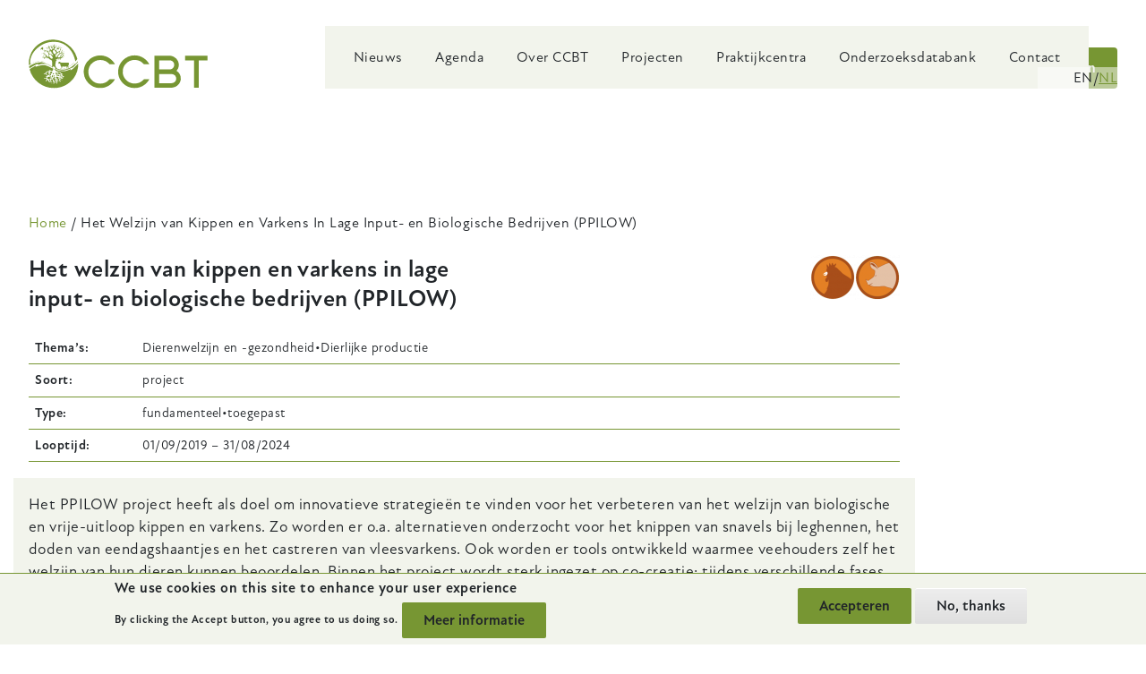

--- FILE ---
content_type: text/html; charset=UTF-8
request_url: https://www.ccbt.be/nl/project/het-welzijn-van-kippen-en-varkens-lage-input-en-biologische-bedrijven-ppilow
body_size: 12187
content:
<!DOCTYPE html>
<html lang="nl" dir="ltr" prefix="content: http://purl.org/rss/1.0/modules/content/  dc: http://purl.org/dc/terms/  foaf: http://xmlns.com/foaf/0.1/  og: http://ogp.me/ns#  rdfs: http://www.w3.org/2000/01/rdf-schema#  schema: http://schema.org/  sioc: http://rdfs.org/sioc/ns#  sioct: http://rdfs.org/sioc/types#  skos: http://www.w3.org/2004/02/skos/core#  xsd: http://www.w3.org/2001/XMLSchema# ">
  <head>
    <meta charset="utf-8" />
<noscript><style>form.antibot * :not(.antibot-message) { display: none !important; }</style>
</noscript><script async src="https://www.googletagmanager.com/gtag/js?id=UA-25184665-1"></script>
<script>window.dataLayer = window.dataLayer || [];function gtag(){dataLayer.push(arguments)};gtag("js", new Date());gtag("set", "developer_id.dMDhkMT", true);gtag("config", "UA-25184665-1", {"groups":"default","anonymize_ip":true,"page_placeholder":"PLACEHOLDER_page_path"});gtag("config", "G-97PV6V6RG6", {"groups":"default","page_placeholder":"PLACEHOLDER_page_location"});</script>
<meta name="description" content="Het PPILOW project heeft als doel om innovatieve strategieën te vinden voor het verbeteren van het welzijn van biologische en vrije-uitloop kippen en varkens. Zo worden er o.a. alternatieven onderzocht voor het knippen van snavels bij leghennen, het doden van eendagshaantjes en het castreren van vleesvarkens. Ook worden er tools ontwikkeld waarmee veehouders zelf het welzijn van hun dieren kunnen beoordelen." />
<link rel="canonical" href="https://www.ccbt.be/nl/project/het-welzijn-van-kippen-en-varkens-lage-input-en-biologische-bedrijven-ppilow" />
<meta property="og:site_name" content="CCBT" />
<meta property="og:url" content="https://www.ccbt.be/nl/project/het-welzijn-van-kippen-en-varkens-lage-input-en-biologische-bedrijven-ppilow" />
<meta property="og:title" content="Het welzijn van kippen en varkens in lage input- en biologische bedrijven (PPILOW) | ccbt" />
<meta property="og:description" content="Het PPILOW project heeft als doel om innovatieve strategieën te vinden voor het verbeteren van het welzijn van biologische en vrije-uitloop kippen en varkens. Zo worden er o.a. alternatieven onderzocht voor het knippen van snavels bij leghennen, het doden van eendagshaantjes en het castreren van vleesvarkens. Ook worden er tools ontwikkeld waarmee veehouders zelf het welzijn van hun dieren kunnen beoordelen." />
<meta property="og:image" content="https://www.ccbt.be/themes/custom/ccbt_theme/logo.svg" />
<meta name="dcterms.title" content="Het welzijn van kippen en varkens in lage input- en biologische bedrijven (PPILOW)" />
<meta name="dcterms.creator" content="ILVO" />
<meta name="dcterms.creator" content="Instituut voor Landbouw en Visserijonderzoek" />
<meta name="dcterms.creator" content="Eenheid Dier" />
<meta name="dcterms.subject" content="pluimvee" />
<meta name="dcterms.subject" content="varkens" />
<meta name="dcterms.description" content="Het PPILOW project heeft als doel om innovatieve strategieën te vinden voor het verbeteren van het welzijn van biologische en vrije-uitloop kippen en varkens. Zo worden er o.a. alternatieven onderzocht voor het knippen van snavels bij leghennen, het doden van eendagshaantjes en het castreren van vleesvarkens. Ook worden er tools ontwikkeld waarmee veehouders zelf het welzijn van hun dieren kunnen beoordelen." />
<meta name="dcterms.publisher" content="Graat" />
<meta name="dcterms.date" content="zo, 01/09/2019 - 12:00 - za, 31/08/2024 - 12:00" />
<meta name="dcterms.type" content="project" />
<meta name="dcterms.language" content="nl" />
<meta name="dcterms.relation" content="https://www.ccbt.be/nl/project/het-welzijn-van-kippen-en-varkens-lage-input-en-biologische-bedrijven-ppilow" />
<meta name="Generator" content="Drupal 9 (https://www.drupal.org)" />
<meta name="MobileOptimized" content="width" />
<meta name="HandheldFriendly" content="true" />
<meta name="viewport" content="width=device-width, initial-scale=1.0" />
<style>div#sliding-popup, div#sliding-popup .eu-cookie-withdraw-banner, .eu-cookie-withdraw-tab {background: #0779bf} div#sliding-popup.eu-cookie-withdraw-wrapper { background: transparent; } #sliding-popup h1, #sliding-popup h2, #sliding-popup h3, #sliding-popup p, #sliding-popup label, #sliding-popup div, .eu-cookie-compliance-more-button, .eu-cookie-compliance-secondary-button, .eu-cookie-withdraw-tab { color: #ffffff;} .eu-cookie-withdraw-tab { border-color: #ffffff;}</style>
<link rel="icon" href="/sites/default/files/favicon.png" type="image/png" />
<link rel="alternate" hreflang="en" href="https://www.ccbt.be/en/project/poultry-and-pig-low-input-and-organic-production-systems-welfare-ppilow" />
<link rel="alternate" hreflang="nl" href="https://www.ccbt.be/nl/project/het-welzijn-van-kippen-en-varkens-lage-input-en-biologische-bedrijven-ppilow" />

    <title>Het welzijn van kippen en varkens in lage input- en biologische bedrijven (PPILOW) | ccbt</title>
    <link rel="stylesheet" media="all" href="/core/themes/stable/css/system/components/ajax-progress.module.css?t8wivo" />
<link rel="stylesheet" media="all" href="/core/themes/stable/css/system/components/align.module.css?t8wivo" />
<link rel="stylesheet" media="all" href="/core/themes/stable/css/system/components/autocomplete-loading.module.css?t8wivo" />
<link rel="stylesheet" media="all" href="/core/themes/stable/css/system/components/fieldgroup.module.css?t8wivo" />
<link rel="stylesheet" media="all" href="/core/themes/stable/css/system/components/container-inline.module.css?t8wivo" />
<link rel="stylesheet" media="all" href="/core/themes/stable/css/system/components/clearfix.module.css?t8wivo" />
<link rel="stylesheet" media="all" href="/core/themes/stable/css/system/components/details.module.css?t8wivo" />
<link rel="stylesheet" media="all" href="/core/themes/stable/css/system/components/hidden.module.css?t8wivo" />
<link rel="stylesheet" media="all" href="/core/themes/stable/css/system/components/item-list.module.css?t8wivo" />
<link rel="stylesheet" media="all" href="/core/themes/stable/css/system/components/js.module.css?t8wivo" />
<link rel="stylesheet" media="all" href="/core/themes/stable/css/system/components/nowrap.module.css?t8wivo" />
<link rel="stylesheet" media="all" href="/core/themes/stable/css/system/components/position-container.module.css?t8wivo" />
<link rel="stylesheet" media="all" href="/core/themes/stable/css/system/components/progress.module.css?t8wivo" />
<link rel="stylesheet" media="all" href="/core/themes/stable/css/system/components/reset-appearance.module.css?t8wivo" />
<link rel="stylesheet" media="all" href="/core/themes/stable/css/system/components/resize.module.css?t8wivo" />
<link rel="stylesheet" media="all" href="/core/themes/stable/css/system/components/sticky-header.module.css?t8wivo" />
<link rel="stylesheet" media="all" href="/core/themes/stable/css/system/components/system-status-counter.css?t8wivo" />
<link rel="stylesheet" media="all" href="/core/themes/stable/css/system/components/system-status-report-counters.css?t8wivo" />
<link rel="stylesheet" media="all" href="/core/themes/stable/css/system/components/system-status-report-general-info.css?t8wivo" />
<link rel="stylesheet" media="all" href="/core/themes/stable/css/system/components/tabledrag.module.css?t8wivo" />
<link rel="stylesheet" media="all" href="/core/themes/stable/css/system/components/tablesort.module.css?t8wivo" />
<link rel="stylesheet" media="all" href="/core/themes/stable/css/system/components/tree-child.module.css?t8wivo" />
<link rel="stylesheet" media="all" href="//cdnjs.cloudflare.com/ajax/libs/font-awesome/6.4.2/css/all.min.css" />
<link rel="stylesheet" media="all" href="/core/themes/stable/css/views/views.module.css?t8wivo" />
<link rel="stylesheet" media="all" href="/modules/contrib/eu_cookie_compliance/css/eu_cookie_compliance.css?t8wivo" />
<link rel="stylesheet" media="all" href="/libraries/mmenu/dist/mmenu.css?t8wivo" />
<link rel="stylesheet" media="all" href="/modules/contrib/social_media_links/css/social_media_links.theme.css?t8wivo" />
<link rel="stylesheet" media="all" href="/modules/contrib/extlink/extlink.css?t8wivo" />
<link rel="stylesheet" media="all" href="/modules/contrib/ds/css/ds-2col-stacked-fluid.css?t8wivo" />
<link rel="stylesheet" media="all" href="/modules/contrib/better_exposed_filters/css/better_exposed_filters.css?t8wivo" />
<link rel="stylesheet" media="all" href="/core/themes/stable/css/core/assets/vendor/normalize-css/normalize.css?t8wivo" />
<link rel="stylesheet" media="all" href="/core/themes/stable/css/core/normalize-fixes.css?t8wivo" />
<link rel="stylesheet" media="all" href="/themes/custom/ccbt_theme/css/base/base.css?t8wivo" />
<link rel="stylesheet" media="all" href="/themes/custom/ccbt_theme/css/layout/layout.css?t8wivo" />
<link rel="stylesheet" media="all" href="/core/themes/classy/css/components/messages.css?t8wivo" />
<link rel="stylesheet" media="all" href="/themes/custom/ccbt_theme/css/components/components.css?t8wivo" />
<link rel="stylesheet" media="all" href="/themes/custom/ccbt_theme/css/components/multilingual.css?t8wivo" />
<link rel="stylesheet" media="all" href="/themes/custom/ccbt_theme/css/components/cookie-banner.css?t8wivo" />
<link rel="stylesheet" media="all" href="/themes/custom/ccbt_theme/css/components/breadcrumb.css?t8wivo" />
<link rel="stylesheet" media="all" href="/themes/custom/ccbt_theme/css/theme/theme.css?t8wivo" />
<link rel="stylesheet" media="print" href="/themes/custom/ccbt_theme/css/theme/print.css?t8wivo" />
<link rel="stylesheet" media="all" href="https://use.typekit.net/foz6deg.css" />
<link rel="stylesheet" media="all" href="/themes/custom/ccbt_theme/fonts/fontawesome-free/fontawesome.css?t8wivo" />

    <script src="/core/assets/vendor/modernizr/modernizr.min.js?v=3.11.7"></script>
<script src="/core/misc/modernizr-additional-tests.js?v=3.11.7"></script>

  </head>
          
    
  <body class="page--project-het-welzijn-van-kippen-en-varkens-lage-input-en-biologische-bedrijven-ppilow section--project role--anonymous no-sidebar">

    <div id="skip">
      <a href="#main-menu" class="visually-hidden focusable skip-link">
        Skip to main navigation
      </a>
    </div>

    
      <div class="dialog-off-canvas-main-canvas" data-off-canvas-main-canvas>
    <div class="layout-container no-sidebar">

  <!-- ______________________ HEADER _______________________ -->

                    <header id="header" class="without-banner">
      <div class="container">
          <div class="region region__header region-header">
    <div id="block-ccbt-theme-branding" class="block site-branding block-system block-ccbt-theme-branding">
  
    
        <a href="/nl" title="Home" rel="home" class="site-branding__logo">
      <img src="/themes/custom/ccbt_theme/logo.svg" alt="Home" />
    </a>
      </div>
<nav role="navigation" aria-labelledby="block-ccbt-theme-main-menu-menu" id="block-ccbt-theme-main-menu" class="block block-menu navigation menu--main">
            
  <h2 class="visually-hidden" id="block-ccbt-theme-main-menu-menu">Main menu</h2>
  

        
        <ul class="menu menu--level--0">
                <li class="menu__item menu__item--level--0">
        <a href="/nl/nieuws" data-drupal-link-system-path="node/4259">Nieuws</a>
              </li>
                <li class="menu__item menu__item--level--0">
        <a href="/nl/agenda" data-drupal-link-system-path="agenda">Agenda</a>
              </li>
                <li class="menu__item menu__item--level--0">
        <a href="/nl/ccbt-vzw" data-drupal-link-system-path="node/179">Over CCBT</a>
              </li>
                <li class="menu__item menu__item--level--0">
        <a href="/nl/projecten" data-drupal-link-system-path="node/203">Projecten</a>
              </li>
                <li class="menu__item menu__item--level--0">
        <a href="/nl/praktijkcentra" data-drupal-link-system-path="node/4256">Praktijkcentra</a>
              </li>
                <li class="menu__item menu__item--level--0">
        <a href="/nl/onderzoeksdatabank" data-drupal-link-system-path="onderzoeksdatabank">Onderzoeksdatabank</a>
              </li>
                <li class="menu__item menu__item--level--0">
        <a href="/nl/contact-0" data-drupal-link-system-path="node/5">Contact</a>
              </li>
        </ul>
  


  </nav>
<div class="views-exposed-form bef-exposed-form block block-views block-zichtbaarformulierzoekenpage-1" data-drupal-selector="views-exposed-form-zoeken-page-1" id="block-zichtbaarformulierzoekenpage-1">
  
    
      <form action="/nl/zoeken" method="get" id="views-exposed-form-zoeken-page-1" accept-charset="UTF-8">
  <div class="form--inline clearfix">
  <div class="js-form-item form-item js-form-type-textfield form-type-textfield js-form-item-search-api-fulltext form-item-search-api-fulltext">
      <label for="edit-search-api-fulltext">Zoeken in volledige tekst</label>
        <input data-drupal-selector="edit-search-api-fulltext" type="text" id="edit-search-api-fulltext" name="search_api_fulltext" value="" size="30" maxlength="128" class="form-text" />

        </div>
<div class="js-form-item form-item js-form-type-select form-type-select js-form-item-type form-item-type">
      <label for="edit-type">Content type</label>
        <select data-drupal-selector="edit-type" id="edit-type" name="type" class="form-select"><option value="All" selected="selected">- Alle -</option><option value="nieuwsitem">Nieuwsitem</option><option value="page">Infopagina</option><option value="project">Project</option></select>
        </div>
<details data-drupal-selector="edit-bef-sort-options" id="edit-bef-sort-options" class="js-form-wrapper form-wrapper">    <summary role="button" aria-controls="edit-bef-sort-options" aria-expanded="false" aria-pressed="false">Sorteeropties</summary><div class="details-wrapper">
    <div class="js-form-item form-item js-form-type-select form-type-select js-form-item-sort-by form-item-sort-by">
      <label for="edit-sort-by">Sorteren op</label>
        <select data-drupal-selector="edit-sort-by" id="edit-sort-by" name="sort_by" class="form-select"><option value="search_api_relevance" selected="selected">Relevantie</option><option value="created_1">Datum</option></select>
        </div>
</div>
</details>
<div data-drupal-selector="edit-actions" class="form-actions js-form-wrapper form-wrapper" id="edit-actions"><button data-drupal-selector="edit-submit-zoeken" type="submit" id="edit-submit-zoeken" value="Zoeken" class="button js-form-submit form-submit">
  Zoeken 
</button>
</div>

</div>

</form>

  </div>
<div class="language-switcher-language-url block block-language block-ccbt-theme-language-switcher" id="block-ccbt-theme-language-switcher" role="navigation">
  
    
      <ul class="links"><li hreflang="en" data-drupal-link-system-path="node/9473" class="en"><a href="/en/project/poultry-and-pig-low-input-and-organic-production-systems-welfare-ppilow" class="language-link" hreflang="en" data-drupal-link-system-path="node/9473">en</a></li><li hreflang="nl" data-drupal-link-system-path="node/9473" class="nl is-active"><a href="/nl/project/het-welzijn-van-kippen-en-varkens-lage-input-en-biologische-bedrijven-ppilow" class="language-link is-active" hreflang="nl" data-drupal-link-system-path="node/9473">nl</a></li></ul>
  </div>
<div id="block-ccbt-theme-responsive-menu-toggle" class="responsive-menu-toggle-wrapper responsive-menu-toggle block block-responsive-menu block-ccbt-theme-responsive-menu-toggle">
  
    
      <a id="toggle-icon" class="toggle responsive-menu-toggle-icon" title="Menu" href="#off-canvas">
  <span class="icon"></span><span class="label">Menu</span>
</a>
  </div>

  </div>

      </div>
    </header><!-- /#header -->
  
  <!-- ______________________ MAIN _______________________ -->

  <main id="main">
    <div class="container">

      <section id="content-header">

                  <div id="highlighted">  <div class="region region__highlighted region-highlighted">
    <div data-drupal-messages-fallback class="hidden"></div>

  </div>
</div>
        
        

        
        
        

        
        
          <div class="region region__content-header region-content-header">
    <div id="block-ccbt-theme-breadcrumbs" class="block block-system block-ccbt-theme-breadcrumbs">
  
    
      


  <nav class="breadcrumb" role="navigation" aria-labelledby="system-breadcrumb">
    <h2 id="system-breadcrumb" class="visually-hidden">Kruimelpad</h2>
    <ol class="breadcrumb__items">
          <li class="breadcrumb__item">
                  <a href="/nl">Home</a>
              </li>
          <li class="breadcrumb__item">
                  Het Welzijn van Kippen en Varkens In Lage Input- en Biologische Bedrijven (PPILOW)
              </li>
        </ol>
  </nav>

  </div>

  </div>


      </section><!-- /#content-header -->

      <div id="content-wrapper">
        <section id="content">
          <div id="content-area">
              <div class="region region__content region-content">
    <div id="block-ccbt-theme-content" class="block block-system block-ccbt-theme-content">
  
    
      


<div data-history-node-id="9473" class="node node--type-project node--view-mode-full ds-2col-stacked-fluid clearfix">

  

  <div class="group-header">
    
  </div>

      <div class="group-left">
      
            <div class="project__node-title field--name--node-title field--type--ds with-field-label--hidden field field--name-node-title field--type-ds field--label-hidden field__item"><h2>
  Het welzijn van kippen en varkens in lage input- en biologische bedrijven (PPILOW)
</h2>
</div>
      
    </div>
  
      <div class="group-right">
      
      <div class="project__categorie field--name--categorie field--type--entity-reference with-field-label--hidden field field--name-field-categorie field--type-entity-reference field--label-hidden field__items">
              <div class="field__item"><div about="/nl/ccbtnieuws/term/18" class="taxonomy-term taxonomy-term--id--18 taxonomy-term--vocabulary--categorie categorie categorie--layout--thema-icon">
  
      <h2><a href="/nl/ccbtnieuws/term/18">
            <div class="categorie__name field--name--name field--type--string with-field-label--hidden field field--name-name field--type-string field--label-hidden field__item">pluimvee</div>
      </a></h2>
    
  
            <div class="categorie__thema-icon field--name--thema-icon field--type--image with-field-label--hidden field field--name-field-thema-icon field--type-image field--label-hidden field__item">  <img loading="lazy" src="/sites/default/files/styles/thema_icoon/public/2022-01/ccbt-thema-pluimvee.png?itok=kn_tn5qI" width="50" height="50" alt="" typeof="foaf:Image" class="image-style-thema-icoon" />


</div>
      
</div>
</div>
              <div class="field__item"><div about="/nl/ccbtnieuws/term/23" class="taxonomy-term taxonomy-term--id--23 taxonomy-term--vocabulary--categorie categorie categorie--layout--thema-icon">
  
      <h2><a href="/nl/ccbtnieuws/term/23">
            <div class="categorie__name field--name--name field--type--string with-field-label--hidden field field--name-name field--type-string field--label-hidden field__item">varkens</div>
      </a></h2>
    
  
            <div class="categorie__thema-icon field--name--thema-icon field--type--image with-field-label--hidden field field--name-field-thema-icon field--type-image field--label-hidden field__item">  <img loading="lazy" src="/sites/default/files/styles/thema_icoon/public/2022-01/ccbt-thema-varkens.png?itok=M6sj_j5K" width="50" height="50" alt="" typeof="foaf:Image" class="image-style-thema-icoon" />


</div>
      
</div>
</div>
          </div>
  
    </div>
  
  <div class="group-footer">
    
  <div class="project__themas field--name--themas field--type--entity-reference with-field-label--inline field field--name-field-themas field--type-entity-reference field--label-inline clearfix">
    <div class="field__label field__label--inline">Thema’s</div>
          <div class="field__items">
              <div class="field__item">Dierenwelzijn en -gezondheid</div>
          <div class="field__item">Dierlijke productie</div>
              </div>
      </div>

  <div class="project__soort field--name--soort field--type--entity-reference with-field-label--inline field field--name-field-soort field--type-entity-reference field--label-inline clearfix">
    <div class="field__label field__label--inline">Soort</div>
              <div class="field__item">project</div>
          </div>

  <div class="project__type field--name--type field--type--entity-reference with-field-label--inline field field--name-field-type field--type-entity-reference field--label-inline clearfix">
    <div class="field__label field__label--inline">Type</div>
          <div class="field__items">
              <div class="field__item">fundamenteel</div>
          <div class="field__item">toegepast</div>
              </div>
      </div>

  <div class="project__looptijd field--name--looptijd field--type--daterange with-field-label--inline field field--name-field-looptijd field--type-daterange field--label-inline clearfix">
    <div class="field__label field__label--inline">Looptijd</div>
              <div class="field__item"><time datetime="2019-09-01T12:00:00Z" class="datetime">01/09/2019</time>
 – <time datetime="2024-08-31T12:00:00Z" class="datetime">31/08/2024</time>
</div>
          </div>

  <div class="clearfix text-formatted project__body field--name--body field--type--text-with-summary with-field-label--visually-hidden field field--name-body field--type-text-with-summary field--label-visually_hidden">
    <div class="field__label field__label--visually-hidden visually-hidden">Body</div>
              <div class="field__item"><p><span><span><span>Het PPILOW project heeft als doel om innovatieve strategieën te vinden voor het verbeteren van het welzijn van biologische en vrije-uitloop kippen en varkens. Zo worden er o.a. alternatieven onderzocht voor het knippen van snavels bij leghennen, het doden van eendagshaantjes en het castreren van vleesvarkens. Ook worden er tools ontwikkeld waarmee veehouders zelf het welzijn van hun dieren kunnen beoordelen. Binnen het project wordt sterk ingezet op co-creatie: tijdens verschillende fases worden boeren en andere stakeholders uit de landbouwsector bij het project betrokken om hun inbreng te geven. Dit zorgt ervoor dat de onderzochte innovaties zo goed mogelijk aansluiten bij de behoeftes van de sector. Bovendien worden van alle innovaties ook de economische aspecten en de mogelijke effecten op het milieu en op het leven van de boeren geanalyseerd. Uiteindelijk moet dit een lijst moeten opleveren met strategieën voor het verbeteren van dierenwelzinstitijn die geen negatieve invloed hebben op het milieu en ook sociaal en economisch haalbaar zijn. </span></span></span></p>
</div>
          </div>

  <div class="project__onderzoeksinstelling field--name--onderzoeksinstelling field--type--entity-reference with-field-label--inline field field--name-field-onderzoeksinstelling field--type-entity-reference field--label-inline clearfix">
    <div class="field__label field__label--inline">Onderzoeksinstelling</div>
          <div class="field__items">
              <div class="field__item">
<article class="project-oi">
  
            <div class="project_oi__onderzoeksinstelling field--name--onderzoeksinstelling field--type--entity-reference with-field-label--hidden field field--name-field-onderzoeksinstelling field--type-entity-reference field--label-hidden field__item"><a href="/nl/onderzoeksinstelling/ilvo-instituut-voor-landbouw-en-visserijonderzoek-eenheid-dier" hreflang="nl">ILVO, Instituut voor Landbouw en Visserijonderzoek, Eenheid Dier</a></div>
      
            <div class="project_oi__projectleider field--name--projectleider field--type--boolean with-field-label--hidden field field--name-field-projectleider field--type-boolean field--label-hidden field__item"></div>
      </article>
</div>
          <div class="field__item">
<article class="project-oi">
  
            <div class="project_oi__onderzoeksinstelling field--name--onderzoeksinstelling field--type--entity-reference with-field-label--hidden field field--name-field-onderzoeksinstelling field--type-entity-reference field--label-hidden field__item"><a href="/nl/onderzoeksinstelling/bioforum" hreflang="nl">BioForum</a></div>
      
            <div class="project_oi__projectleider field--name--projectleider field--type--boolean with-field-label--hidden field field--name-field-projectleider field--type-boolean field--label-hidden field__item"></div>
      </article>
</div>
              </div>
      </div>

  <div class="clearfix text-formatted project__financier field--name--financier field--type--text-long with-field-label--inline field field--name-field-financier field--type-text-long field--label-inline">
    <div class="field__label field__label--inline">Financier</div>
              <div class="field__item"><p><span><span><span>Dit project is gefinancierd uit het onderzoeks- en innovatieprogramma Horizon 2020 van de Europese Unie in het kader van subsidieovereenkomst nr. 816172</span></span></span></p>
</div>
          </div>

  <div class="clearfix text-formatted project__referenties field--name--referenties field--type--text-long with-field-label--above field field--name-field-referenties field--type-text-long field--label-above">
    <div class="field__label field__label--above">Referenties</div>
              <div class="field__item"><p><span><span><span><a href="https://ilvo.vlaanderen.be/nl/onderzoeksprojecten/poultry-and-pig-low-input-and-organic-production-systems-welfare">Poultry and Pig Low-input and Organic production systems’ Welfare - ILVO Vlaanderen</a></span></span></span></p>
<p><span><span><span><a href="https://www.pluimveeloket.be/bio-pluimveehouderij/Uitloop/Projectpagina-PPILOW">PPILOW | PLUIMVEELOKET</a></span></span></span></p>
<p><span><span><span><a href="https://www.varkensloket.be/biologische-varkenshouderij/uitloop/ppilow">PPILOW, inrichten van de uitloop voor (biologische) varkens en kippen | VARKENSLOKET</a></span></span></span></p>
<p><span><span><span><a href="https://www.bioforum.be/ppilow">PPILOW | Bioforum</a></span></span></span></p>
</div>
          </div>
<fieldset class="js-form-item form-item js-form-wrapper form-wrapper">
      <legend>
    <span class="fieldset-legend">Contactpersoon</span>
  </legend>
  <div class="fieldset-wrapper">
                
            <div class="project__contactpersoon-naam field--name--contactpersoon-naam field--type--string with-field-label--hidden field field--name-field-contactpersoon-naam field--type-string field--label-hidden field__item">Graat</div>
      
            <div class="project__contactpersoon-voornaam field--name--contactpersoon-voornaam field--type--string with-field-label--hidden field field--name-field-contactpersoon-voornaam field--type-string field--label-hidden field__item">Evelien </div>
      
            <div class="project__contactpersoon-e-mail field--name--contactpersoon-e-mail field--type--email with-field-label--hidden field field--name-field-contactpersoon-e-mail field--type-email field--label-hidden field__item">evelien.graat@ilvo.vlaanderen.be</div>
      
          </div>
</fieldset>

  <div class="clearfix text-formatted project__samenwerking field--name--samenwerking field--type--text-long with-field-label--above field field--name-field-samenwerking field--type-text-long field--label-above">
    <div class="field__label field__label--above">Samenwerking</div>
              <div class="field__item"><p><span><span><span>ILVO, Bioforum, CRA-W, INRAE, Universiteit Utrecht, Aarhus Universiteit, ACTA, AIAB, Luke, Thuenen Institut, EAAP, Universiteit van Wageningen, Universiteit van Perugia, SYSAAF, FEXP, Harper Adams Universiteit, Slowfood, Junia, CNRS, USAMV, Vanggaard and INRAE Transfert.</span></span></span></p>
</div>
          </div>

  <div class="project__url field--name--url field--type--link with-field-label--inline field field--name-field-url field--type-link field--label-inline clearfix">
    <div class="field__label field__label--inline">Links</div>
          <div class="field__items">
              <div class="field__item"><a href="https://www.ppilow.eu/" target="_blank">https://www.ppilow.eu/</a></div>
              </div>
      </div>

  </div>

</div>


  </div>
<div class="views-element-container block block-views block-views-block-gerelateerde-nieuwsitems-block-1" id="block-views-block-gerelateerde-nieuwsitems-block-1">
  
    
      <div>

<div class="view view__gerelateerde-nieuwsitems view--id--gerelateerde_nieuwsitems view--display--block_1 js-view-dom-id-8028865315c1ef7db2e9f943bb930b22ff6dbb58cc64199e66f60c3073cc1fe4">
  
    

  
  
  
      <div class="view__content">
      <table class="views-table views-view-table cols-2">
        <thead>
      <tr>
                                                  <th id="view-title-table-column" class="views-field views-field-title" scope="col">Gerelateerde nieuwsitems</th>
                                                  <th id="view-field-bestanden-table-column" class="views-field views-field-field-bestanden" scope="col">Bestanden</th>
              </tr>
    </thead>
    <tbody>
          <tr>
                                                                                        <td headers="view-title-table-column" class="views-field views-field-title"><a href="/nieuws/innovatieve-concepten-voor-beter-dierenwelzijn-bij-varkens-en-kippen" hreflang="und">Innovatieve concepten voor beter dierenwelzijn bij varkens en kippen</a>          </td>
                                                                                        <td headers="view-field-bestanden-table-column" class="views-field views-field-field-bestanden">          </td>
              </tr>
          <tr>
                                                                                        <td headers="view-title-table-column" class="views-field views-field-title"><a href="/nl/nieuws/enquete-bioveiligheid-op-bio-en-kleinschalige-varkens-en-pluimveebedrijven" hreflang="nl">Enquête bioveiligheid op bio en kleinschalige varkens- en pluimveebedrijven</a>          </td>
                                                                                        <td headers="view-field-bestanden-table-column" class="views-field views-field-field-bestanden">          </td>
              </tr>
          <tr>
                                                                                        <td headers="view-title-table-column" class="views-field views-field-title"><a href="/nl/nieuws/opinies-van-vrije-uitloop-varkenshouders-over-dierenwelzijn" hreflang="nl">Opinies van vrije-uitloop varkenshouders over dierenwelzijn</a>          </td>
                                                                                        <td headers="view-field-bestanden-table-column" class="views-field views-field-field-bestanden">          </td>
              </tr>
          <tr>
                                                                                        <td headers="view-title-table-column" class="views-field views-field-title"><a href="/nl/nieuws/welke-dierenwelzijnsaspecten-vinden-vrije-vleeskuikenhouders-vrije-uitloopbio-belangrijk" hreflang="nl">Welke dierenwelzijnsaspecten vinden vrije vleeskuikenhouders (vrije uitloop/bio) belangrijk? </a>          </td>
                                                                                        <td headers="view-field-bestanden-table-column" class="views-field views-field-field-bestanden">          </td>
              </tr>
          <tr>
                                                                                        <td headers="view-title-table-column" class="views-field views-field-title"><a href="/nl/nieuws/eerste-jaar-ppilow-onderzoek-naar-dierenwelzijn-bij-varkens-en-kippen" hreflang="nl">Eerste jaar PPILOW: onderzoek naar dierenwelzijn bij varkens en kippen</a>          </td>
                                                                                        <td headers="view-field-bestanden-table-column" class="views-field views-field-field-bestanden">          </td>
              </tr>
          <tr>
                                                                                        <td headers="view-title-table-column" class="views-field views-field-title"><a href="/nl/nieuws/welzijn-van-varkens-en-kippen-biologische-en-andere-vrije-uitloop-systemen" hreflang="nl">Welzijn van varkens en kippen in biologische en andere vrije uitloop-systemen</a>          </td>
                                                                                        <td headers="view-field-bestanden-table-column" class="views-field views-field-field-bestanden">          </td>
              </tr>
      </tbody>
</table>

    </div>
  
  
  
  
  
  
</div>
</div>

  </div>

  </div>

          </div>
        </section><!-- /#content -->

        
        

          <aside id="content-end" class="content">
            
          </aside>


      </div><!-- /#content-wrapper -->
    </div><!-- /.container -->
  </main><!-- /#main -->

  <!-- ______________________ FOOTER _______________________ -->

      <footer id="footer">
      <div class="container">
          <div class="region region__footer region-footer">
    <div id="block-made-by-startx" class="block block-block-content block-made-by-startx">
  
    
      
            <div class="clearfix text-formatted basic__body field--name--body field--type--text-with-summary with-field-label--hidden field field--name-body field--type-text-with-summary field--label-hidden field__item"><p>website door <a href="//www.startx.be/">startx</a></p>
</div>
      
  </div>
<div id="block-ccbt-theme-footer" class="block block-block-content block-ccbt-theme-footer">
  
    
      
            <div class="clearfix text-formatted basic__body field--name--body field--type--text-with-summary with-field-label--hidden field field--name-body field--type-text-with-summary field--label-hidden field__item"><p>CCBT vzw<br />
Tel: +32 9 331 60 85<br />
Mail: <a href="mailto:info@ccbt.be">info@ccbt.be</a><br />
Schaessestraat 18, 9070 Destelbergen</p>
</div>
      
  </div>
<nav role="navigation" aria-labelledby="block-ccbt-theme-footer-menu-menu" id="block-ccbt-theme-footer-menu" class="block block-menu navigation menu--footer">
            
  <h2 class="visually-hidden" id="block-ccbt-theme-footer-menu-menu">Footer-menu</h2>
  

        
        <ul class="menu menu--level--0">
                <li class="menu__item menu__item--level--0">
        <a href="/nl/nieuws" data-drupal-link-system-path="node/4259">Nieuws</a>
              </li>
                <li class="menu__item menu__item--level--0">
        <a href="/nl/ccbt-vzw" data-drupal-link-system-path="node/179">Over CCBT</a>
              </li>
                <li class="menu__item menu__item--level--0">
        <a href="/nl/praktijkcentra" data-drupal-link-system-path="node/4256">Praktijkcentra</a>
              </li>
                <li class="menu__item menu__item--level--0">
        <a href="/nl/contact-0" data-drupal-link-system-path="node/5">Contact</a>
              </li>
        </ul>
  


  </nav>
<div id="block-ccbt-theme-social-media-links" class="block-social-media-links block block-ccbt-theme-social-media-links">
  
    
      

<ul class="social-media-links--platforms platforms inline horizontal">
      <li>
      <a class="social-media-link-icon--youtube_channel" href="https://www.youtube.com/channel/UCV3eo5VREmBQ0jDm8Uzh2PQ"  rel="nofollow" >
        <span class='fab fa-youtube fa-3x'></span>
      </a>

          </li>
      <li>
      <a class="social-media-link-icon--instagram" href="https://www.instagram.com/biopraktijk"  rel="nofollow" >
        <span class='fab fa-instagram fa-3x'></span>
      </a>

          </li>
      <li>
      <a class="social-media-link-icon--facebook" href="https://www.facebook.com/BIOpraktijk"  rel="nofollow" >
        <span class='fab fa-facebook fa-3x'></span>
      </a>

          </li>
      <li>
      <a class="social-media-link-icon--twitter" href="https://www.x.com/biopraktijk"  rel="nofollow" >
        <span class='fab fa-x-twitter fa-3x'></span>
      </a>

          </li>
  </ul>

  </div>
<div id="block-ccbt-theme-logo-vlaanderen" class="block block-block-content block-ccbt-theme-logo-vlaanderen">
  
    
      
            <div class="clearfix text-formatted basic__body field--name--body field--type--text-with-summary with-field-label--hidden field field--name-body field--type-text-with-summary field--label-hidden field__item"><p><img alt="Met de steun van het departement landbouw en visserij van de Vlaamse overheid." data-entity-type="file" data-entity-uuid="46481e71-2eb4-4bc5-b117-d52fa6c564dc" src="/sites/default/files/inline-images/Selection_856_0.png" width="760" height="311" loading="lazy" /></p>
</div>
      
  </div>
<div id="block-ccbt-theme-branding-footer" class="block site-branding block-system block-ccbt-theme-branding-footer">
  
    
        <a href="/nl" title="Home" rel="home" class="site-branding__logo">
      <img src="/themes/custom/ccbt_theme/logo.svg" alt="Home" />
    </a>
      </div>

  </div>

      </div>
    </footer><!-- /#footer -->
  
</div><!-- /.layout-container -->

  </div>

    <div class="off-canvas-wrapper"><div id="off-canvas">
              <ul>
                    <li class="menu-item--c1ad9f1a-4d09-4100-b1b0-376008fcf279 menu-name--main">
        <a href="/nl/nieuws" data-drupal-link-system-path="node/4259">Nieuws</a>
              </li>
                <li class="menu-item--_d07dd6a-3e1c-4bd8-9d63-7a20eabbb509 menu-name--main">
        <a href="/nl/agenda" data-drupal-link-system-path="agenda">Agenda</a>
              </li>
                <li class="menu-item--_e41a900-ac4e-4ee1-b998-01478c54bea2 menu-name--main">
        <a href="/nl/ccbt-vzw" data-drupal-link-system-path="node/179">Over CCBT</a>
              </li>
                <li class="menu-item--_d4f35b3-bbfc-4d56-866d-6f4c4dfefee7 menu-name--main">
        <a href="/nl/projecten" data-drupal-link-system-path="node/203">Projecten</a>
              </li>
                <li class="menu-item--_78ee59f-2a5c-49b5-a769-c337d8814920 menu-name--main">
        <a href="/nl/praktijkcentra" data-drupal-link-system-path="node/4256">Praktijkcentra</a>
              </li>
                <li class="menu-item--viewsccbt-search-projectspage-1 menu-name--main">
        <a href="/nl/onderzoeksdatabank" data-drupal-link-system-path="onderzoeksdatabank">Onderzoeksdatabank</a>
              </li>
                <li class="menu-item--_4fd8496-8c60-43c6-ab73-e6bcbad10952 menu-name--main">
        <a href="/nl/contact-0" data-drupal-link-system-path="node/5">Contact</a>
              </li>
                <li class="menu-item--logout menu-name--account">
        <a href="/nl/user/login" data-drupal-link-system-path="user/login">Inloggen</a>
              </li>
        </ul>
  

</div></div>
    <script type="application/json" data-drupal-selector="drupal-settings-json">{"path":{"baseUrl":"\/","scriptPath":null,"pathPrefix":"nl\/","currentPath":"node\/9473","currentPathIsAdmin":false,"isFront":false,"currentLanguage":"nl"},"pluralDelimiter":"\u0003","suppressDeprecationErrors":true,"responsive_menu":{"position":"left","theme":"theme-dark","pagedim":"pagedim","modifyViewport":true,"use_bootstrap":false,"breakpoint":"(min-width: 960px)","drag":true},"google_analytics":{"account":"UA-25184665-1","trackOutbound":true,"trackMailto":true,"trackTel":true,"trackDownload":true,"trackDownloadExtensions":"7z|aac|arc|arj|asf|asx|avi|bin|csv|doc(x|m)?|dot(x|m)?|exe|flv|gif|gz|gzip|hqx|jar|jpe?g|js|mp(2|3|4|e?g)|mov(ie)?|msi|msp|pdf|phps|png|ppt(x|m)?|pot(x|m)?|pps(x|m)?|ppam|sld(x|m)?|thmx|qtm?|ra(m|r)?|sea|sit|tar|tgz|torrent|txt|wav|wma|wmv|wpd|xls(x|m|b)?|xlt(x|m)|xlam|xml|z|zip","trackColorbox":true},"data":{"extlink":{"extTarget":true,"extTargetNoOverride":false,"extNofollow":false,"extNoreferrer":true,"extFollowNoOverride":false,"extClass":"0","extLabel":"(externe link)","extImgClass":false,"extSubdomains":true,"extExclude":"","extInclude":"","extCssExclude":"","extCssExplicit":"","extAlert":false,"extAlertText":"Deze link leidt naar een externe website. We zijn niet verantwoordelijk voor hun inhoud.","mailtoClass":"0","mailtoLabel":"(link sends email)","extUseFontAwesome":false,"extIconPlacement":"append","extFaLinkClasses":"fa fa-external-link","extFaMailtoClasses":"fa fa-envelope-o","whitelistedDomains":[]}},"eu_cookie_compliance":{"cookie_policy_version":"1.0.0","popup_enabled":true,"popup_agreed_enabled":false,"popup_hide_agreed":false,"popup_clicking_confirmation":false,"popup_scrolling_confirmation":false,"popup_html_info":"\u003Cdiv aria-labelledby=\u0022popup-text\u0022  class=\u0022eu-cookie-compliance-banner eu-cookie-compliance-banner-info eu-cookie-compliance-banner--opt-in\u0022\u003E\n  \u003Cdiv class=\u0022popup-content info eu-cookie-compliance-content\u0022\u003E\n        \u003Cdiv id=\u0022popup-text\u0022 class=\u0022eu-cookie-compliance-message\u0022 role=\u0022document\u0022\u003E\n      \u003Ch2\u003EWe use cookies on this site to enhance your user experience\u003C\/h2\u003E\n\u003Cp\u003EBy clicking the Accept button, you agree to us doing so.\u003C\/p\u003E\n\n              \u003Cbutton type=\u0022button\u0022 class=\u0022find-more-button eu-cookie-compliance-more-button\u0022\u003EMeer informatie\u003C\/button\u003E\n          \u003C\/div\u003E\n\n    \n    \u003Cdiv id=\u0022popup-buttons\u0022 class=\u0022eu-cookie-compliance-buttons\u0022\u003E\n            \u003Cbutton type=\u0022button\u0022 class=\u0022agree-button eu-cookie-compliance-secondary-button\u0022\u003EAccepteren\u003C\/button\u003E\n              \u003Cbutton type=\u0022button\u0022 class=\u0022decline-button eu-cookie-compliance-default-button\u0022\u003ENo, thanks\u003C\/button\u003E\n          \u003C\/div\u003E\n  \u003C\/div\u003E\n\u003C\/div\u003E","use_mobile_message":false,"mobile_popup_html_info":"\u003Cdiv aria-labelledby=\u0022popup-text\u0022  class=\u0022eu-cookie-compliance-banner eu-cookie-compliance-banner-info eu-cookie-compliance-banner--opt-in\u0022\u003E\n  \u003Cdiv class=\u0022popup-content info eu-cookie-compliance-content\u0022\u003E\n        \u003Cdiv id=\u0022popup-text\u0022 class=\u0022eu-cookie-compliance-message\u0022 role=\u0022document\u0022\u003E\n      \u003Ch2\u003EWe use cookies on this site to enhance your user experience\u003C\/h2\u003E\n\u003Cp\u003EBy tapping the Accept button, you agree to us doing so.\u003C\/p\u003E\n\n              \u003Cbutton type=\u0022button\u0022 class=\u0022find-more-button eu-cookie-compliance-more-button\u0022\u003EMeer informatie\u003C\/button\u003E\n          \u003C\/div\u003E\n\n    \n    \u003Cdiv id=\u0022popup-buttons\u0022 class=\u0022eu-cookie-compliance-buttons\u0022\u003E\n            \u003Cbutton type=\u0022button\u0022 class=\u0022agree-button eu-cookie-compliance-secondary-button\u0022\u003EAccepteren\u003C\/button\u003E\n              \u003Cbutton type=\u0022button\u0022 class=\u0022decline-button eu-cookie-compliance-default-button\u0022\u003ENo, thanks\u003C\/button\u003E\n          \u003C\/div\u003E\n  \u003C\/div\u003E\n\u003C\/div\u003E","mobile_breakpoint":768,"popup_html_agreed":false,"popup_use_bare_css":false,"popup_height":"auto","popup_width":"100%","popup_delay":1000,"popup_link":"\/nl","popup_link_new_window":true,"popup_position":false,"fixed_top_position":true,"popup_language":"nl","store_consent":false,"better_support_for_screen_readers":false,"cookie_name":"","reload_page":false,"domain":"","domain_all_sites":false,"popup_eu_only":false,"popup_eu_only_js":false,"cookie_lifetime":100,"cookie_session":null,"set_cookie_session_zero_on_disagree":null,"disagree_do_not_show_popup":false,"method":"opt_in","automatic_cookies_removal":true,"allowed_cookies":"","withdraw_markup":"\u003Cbutton type=\u0022button\u0022 class=\u0022eu-cookie-withdraw-tab\u0022\u003EPrivacy-instellingen\u003C\/button\u003E\n\u003Cdiv aria-labelledby=\u0022popup-text\u0022 class=\u0022eu-cookie-withdraw-banner\u0022\u003E\n  \u003Cdiv class=\u0022popup-content info eu-cookie-compliance-content\u0022\u003E\n    \u003Cdiv id=\u0022popup-text\u0022 class=\u0022eu-cookie-compliance-message\u0022 role=\u0022document\u0022\u003E\n      \u003Ch2\u003EWe use cookies on this site to enhance your user experience\u003C\/h2\u003E\n\u003Cp\u003EYou have given your consent for us to set cookies.\u003C\/p\u003E\n\n    \u003C\/div\u003E\n    \u003Cdiv id=\u0022popup-buttons\u0022 class=\u0022eu-cookie-compliance-buttons\u0022\u003E\n      \u003Cbutton type=\u0022button\u0022 class=\u0022eu-cookie-withdraw-button \u0022\u003EWithdraw consent\u003C\/button\u003E\n    \u003C\/div\u003E\n  \u003C\/div\u003E\n\u003C\/div\u003E","withdraw_enabled":false,"reload_options":0,"reload_routes_list":"","withdraw_button_on_info_popup":false,"cookie_categories":[],"cookie_categories_details":[],"enable_save_preferences_button":true,"cookie_value_disagreed":"0","cookie_value_agreed_show_thank_you":"1","cookie_value_agreed":"2","containing_element":"body","settings_tab_enabled":false,"olivero_primary_button_classes":"","olivero_secondary_button_classes":"","close_button_action":"close_banner","open_by_default":true,"modules_allow_popup":true,"hide_the_banner":false,"geoip_match":true},"statistics":{"data":{"nid":"9473"},"url":"\/core\/modules\/statistics\/statistics.php"},"field_group":{"fieldset":{"mode":"default","context":"view","settings":{"classes":"","show_empty_fields":false,"id":"","description":"","required_fields":false,"effect":"bounceslide","formatter":"closed","open":false,"weight":0}}},"ajaxTrustedUrl":{"\/nl\/zoeken":true},"user":{"uid":0,"permissionsHash":"026f0e49a934e3ea33e99988c6986924d593918481033a57998eaf1c47672211"}}</script>
<script src="/core/assets/vendor/jquery/jquery.min.js?v=3.6.3"></script>
<script src="/core/misc/polyfills/element.matches.js?v=9.5.11"></script>
<script src="/core/misc/polyfills/object.assign.js?v=9.5.11"></script>
<script src="/core/assets/vendor/once/once.min.js?v=1.0.1"></script>
<script src="/core/assets/vendor/jquery-once/jquery.once.min.js?v=9.5.11"></script>
<script src="/sites/default/files/languages/nl_fvobG6FHC_HG1QfBm04sXnjhdTgkbnbGvTF4Nt30I3w.js?t8wivo"></script>
<script src="/core/misc/drupalSettingsLoader.js?v=9.5.11"></script>
<script src="/core/misc/drupal.js?v=9.5.11"></script>
<script src="/core/misc/drupal.init.js?v=9.5.11"></script>
<script src="/core/misc/debounce.js?v=9.5.11"></script>
<script src="/libraries/mmenu/dist/mmenu.js?v=9.5.11"></script>
<script src="/modules/contrib/responsive_menu/js/responsive_menu.config.js?v=9.5.11"></script>
<script src="/modules/contrib/google_analytics/js/google_analytics.js?v=9.5.11"></script>
<script src="/themes/custom/ccbt_theme/js/modernizr.js?v=9.5.11"></script>
<script src="/themes/custom/ccbt_theme/js/modernizr-test-flex-gap.js?v=9.5.11"></script>
<script src="/themes/custom/ccbt_theme/js/search.js?v=9.5.11"></script>
<script src="/themes/custom/ccbt_theme/js/praktijkcentra.js?v=9.5.11"></script>
<script src="/themes/custom/ccbt_theme/js/responsive_menu.js?v=9.5.11"></script>
<script src="/modules/contrib/extlink/extlink.js?v=9.5.11"></script>
<script src="/core/assets/vendor/js-cookie/js.cookie.min.js?v=3.0.1"></script>
<script src="/modules/contrib/eu_cookie_compliance/js/eu_cookie_compliance.min.js?v=9.5.11" defer></script>
<script src="/core/modules/statistics/statistics.js?v=9.5.11"></script>
<script src="/modules/contrib/better_exposed_filters/js/better_exposed_filters.js?v=4.x"></script>
<script src="/core/misc/jquery.once.bc.js?v=9.5.11"></script>
<script src="/core/misc/form.js?v=9.5.11"></script>
<script src="/core/misc/details-summarized-content.js?v=9.5.11"></script>
<script src="/core/misc/details-aria.js?v=9.5.11"></script>
<script src="/core/misc/collapse.js?v=9.5.11"></script>

          <script id="mcjs">!function(c,h,i,m,p){m=c.createElement(h),p=c.getElementsByTagName(h)[0],m.async=1,m.src=i,p.parentNode.insertBefore(m,p)}(document,"script","https://chimpstatic.com/mcjs-connected/js/users/0d618d1b3066f251cd0b028a0/45161e90f631d9b67a397efc7.js");</script>

  </body>
</html>


--- FILE ---
content_type: text/css
request_url: https://www.ccbt.be/themes/custom/ccbt_theme/css/layout/layout.css?t8wivo
body_size: 6976
content:
/* Usage Examples
    .my-level-1-heading-class {
        @include text-crop; // Will use default line height of 1.3
        font-size: 48px;
        margin: 0 0 0 16px;
    }

    .my-level-2-heading-class {
        @include text-crop; // Will use default line height of 1.3
        font-size: 32px; // Don't need to change any settings, will work with any font size automatically
        margin: 0 0 0 16px;
    }

    .my-body-copy-class {
        @include text-crop($line-height: 2); // Larger line height desired, set the line height via the mixin
        font-size: 16px;
    }

    // Sometimes depending on the font-size, the rendering, the browser, etc. you may need to tweak the output. 
    // You can adjust the top and bottom cropping when invoking the component using the $top-adjustment and $bottom-adjustment settings 
    
    .slight-adjustment-needed {
        @include text-crop($top-adjustment: -0.5px, $bottom-adjustment: 2px);
        font-size: 17px;
    }

    .dont-do-this {
        @include text-crop;
        font-size: 16px;
        line-height: 3; // DO NOT set line height outside of the mixin, the mixin needs the line height value to calculate the crop correctly
    }
*/
html {
  background-color: #fff;
  box-sizing: border-box;
}

*,
*::before,
*::after {
  box-sizing: inherit;
}

html,
body {
  height: 100%;
}

body {
  margin: 0;
}

.layout-container {
  position: relative;
  display: flex;
  flex-direction: column;
  min-height: 100vh;
}

.layout-container main {
  flex: 1;
}

@media (min-width: 990px) {
  .layout-container.no-sidebar #content-wrapper {
    max-inline-size: 80%;
    margin-inline: auto;
  }
}

@media (min-width: 990px) {
  .layout-container.one-sidebar #content-wrapper,
  .layout-container.two-sidebars #content-wrapper {
    display: grid;
    gap: 2em;
    grid-template-columns: [full-start] 1fr [main-start] 2.5fr [main-end] 1fr [full-end];
  }
}

.layout-container.two-sidebars #content {
  grid-column: main;
  order: 2;
}

.layout-container.two-sidebars .sidebar.first {
  grid-column: full-start;
  order: 1;
}

.layout-container.two-sidebars .sidebar.last {
  grid-column: main-end;
  order: 3;
}

.layout-container.one-sidebar.sidebar-first #content {
  grid-column: main / full;
  order: 2;
}

@media (min-width: 990px) {
  .layout-container.one-sidebar.sidebar-first #content {
    margin-inline-start: 2em;
    margin-inline-end: 20%;
  }
}

.layout-container.one-sidebar.sidebar-first .sidebar.first {
  grid-column: full-start;
  order: 1;
}

.layout-container.one-sidebar.sidebar-last #content {
  grid-column: full / main;
  order: 2;
  margin-inline-start: 10%;
  margin-inline-end: 2em;
}

.layout-container.one-sidebar.sidebar-last .sidebar.last {
  grid-column: main-end;
  order: 3;
}

.layout-container #content-end {
  grid-column: -1/1;
  grid-row: 2;
}

.container,
.section--layout-container {
  margin: auto;
  max-width: 1440px;
  padding-right: 2em;
  padding-left: 2em;
}

.container::after,
.section--layout-container::after {
  clear: both;
  content: "";
  display: block;
}

.edge-to-edge,
.section--edge-to-edge {
  margin-inline: calc(50% - 50vw);
}

@supports not (margin-inline: calc(50% - 50vw)) {
  .edge-to-edge,
  .section--edge-to-edge {
    margin-left: calc(50% - 50vw);
    margin-right: calc(505 - 50vw);
  }
}

.region {
  padding-bottom: 0.75em;
  padding-top: 0.75em;
}

header#header {
  padding-block-start: 2em;
  margin-block-end: 70px;
}

header.with-banner {
  background-position: center center;
  background-repeat: no-repeat;
  background-size: cover;
}

@media (max-width: 989px) {
  #content-header {
    display: none;
  }
}

.region__header {
  display: flex;
  align-items: flex-end;
  flex-wrap: wrap;
  justify-content: flex-end;
  gap: 2em;
  position: relative;
  padding-block-end: 2em;
}

.region__header .site-branding {
  margin-right: auto;
}

.region__header .menu--main {
  flex: auto;
  order: 10;
}

.region__header .block-ccbt-theme-social-media-links-top,
.region__header .language-switcher-language-url {
  position: absolute;
  inset-block-start: 0;
  inset-inline-end: 0;
}

.region__header .block-ccbt-theme-social-media-links-top {
  inset-inline-end: 6em;
}

.region__header nav.menu--main {
  margin-inline: calc(50% - 50vw);
  background-color: #f2f4ec;
  block-size: 70px;
  position: absolute;
  inset-block-end: -70px;
  inset-inline: 0;
  display: flex;
  align-items: center;
}

@media (max-width: 989px) {
  .region__header nav.menu--main {
    display: none;
  }
}

@supports not (margin-inline: calc(50% - 50vw)) {
  .region__header nav.menu--main {
    margin-left: calc(50% - 50vw);
    margin-right: calc(505 - 50vw);
  }
}

.region__header nav.menu--main > ul.menu {
  max-width: 1440px;
  margin-inline: auto;
  padding-inline: 2em;
}

@media (min-width: 990px) {
  .region__header .responsive-menu-toggle-wrapper {
    display: none;
  }
}

header.with-banner {
  margin-block-end: 70px;
}

header.with-banner .region__header {
  min-block-size: 200px;
}

header.with-banner .responsive-menu-toggle-wrapper {
  position: absolute;
  inset-block-start: 0;
  inset-inline-start: 0;
}

header.with-banner .site-branding {
  position: absolute;
  inset-block-end: calc(-70px + 0.5em);
  inset-inline-start: 0;
  z-index: 1;
}

header.with-banner nav.menu--main ul.menu {
  padding-inline-start: var(--logo-size, 200px);
}

.sidebar .block {
  margin-bottom: 2em;
}

disabled .region__footer {
  display: flex;
  justify-content: space-between;
  flex-wrap: wrap;
}

disabled .region__footer nav.menu--footer {
  inline-size: 50%;
}

.region__footer {
  display: grid;
  grid-template: "social" "contact" "nav" "logo" "vlaanderen" "f";
}

@media (min-width: 990px) {
  .region__footer {
    grid-template-columns: "social nav" "contact logo vlaanderen f";
  }
}

@media (min-width: 900px) {
  .region__footer {
    grid-template: "social  nav logo" "contact nav logo" "contact nav vlaanderen" "contact f   vlaanderen" / 1fr auto 1fr;
  }
}

.region__footer .site-branding {
  grid-area: logo;
  justify-self: end;
}

.region__footer nav.menu--footer {
  grid-area: nav;
}

.region__footer .block-ccbt-theme-social-media-links {
  grid-area: social;
}

.region__footer .block-ccbt-theme-footer {
  grid-area: contact;
}

.region__footer .block-made-by-startx {
  grid-area: f;
  text-align: center;
}

.region__footer .block-ccbt-theme-logo-vlaanderen {
  grid-area: vlaanderen;
  justify-self: end;
}

nav.menu--footer ul.menu {
  column-rule: 1px solid #779633;
  column-rule-color: currentcolor;
  gap: 2em;
}

@media (min-width: 900px) {
  nav.menu--footer ul.menu {
    column-count: 2;
  }
}

@media (min-width: 900px) {
  nav.menu--footer ul.menu {
    column-count: 4;
  }
}

nav.menu--footer ul.menu li {
  display: revert;
  margin: revert;
  padding-block: 0.5em;
}

@media (min-width: 990px) {
  nav.menu--footer ul.menu li {
    margin-inline-start: 2em;
  }
}

/*# sourceMappingURL=layout.css.map */


--- FILE ---
content_type: text/css
request_url: https://www.ccbt.be/themes/custom/ccbt_theme/css/components/components.css?t8wivo
body_size: 25211
content:
@charset "UTF-8";
/* Usage Examples
    .my-level-1-heading-class {
        @include text-crop; // Will use default line height of 1.3
        font-size: 48px;
        margin: 0 0 0 16px;
    }

    .my-level-2-heading-class {
        @include text-crop; // Will use default line height of 1.3
        font-size: 32px; // Don't need to change any settings, will work with any font size automatically
        margin: 0 0 0 16px;
    }

    .my-body-copy-class {
        @include text-crop($line-height: 2); // Larger line height desired, set the line height via the mixin
        font-size: 16px;
    }

    // Sometimes depending on the font-size, the rendering, the browser, etc. you may need to tweak the output. 
    // You can adjust the top and bottom cropping when invoking the component using the $top-adjustment and $bottom-adjustment settings 
    
    .slight-adjustment-needed {
        @include text-crop($top-adjustment: -0.5px, $bottom-adjustment: 2px);
        font-size: 17px;
    }

    .dont-do-this {
        @include text-crop;
        font-size: 16px;
        line-height: 3; // DO NOT set line height outside of the mixin, the mixin needs the line height value to calculate the crop correctly
    }
*/
article.node.agenda-item .with-field-label--inline p:only-child {
  margin-block-end: 0;
}

article.node.agenda-item--layout--teaser h2.agenda-item__title {
  font-size: larger;
}

article.node.agenda-item--layout--teaser .agenda_item__datum-en-uur {
  margin-block-end: 2em;
}

article.node.agenda-item--layout--teaser ul.links {
  list-style-type: '›';
  list-style-position: inside;
  text-align: end;
}

article.node.agenda-item--layout--teaser ul.links li {
  padding-inline-start: 1.5em;
}

article.node.agenda-item--layout--teaser::after {
  content: '';
  display: block;
  padding-block-end: 2em;
  border-block-end: 1px solid #779633;
  margin-block-end: 2em;
  inline-size: 50%;
  margin-inline: auto;
  opacity: 0.2;
}

.agenda_item__datum-en-uur,
.agenda_item__end-date {
  display: inline-block;
  margin-block-end: 1.5em;
}

.agenda_item__datum-en-uur .field__item,
.agenda_item__end-date .field__item {
  display: inline-block;
}

.agenda_item__datum-en-uur + .agenda_item__end-date::before {
  content: '–';
}

.agenda_item__image {
  inline-size: 50%;
  max-inline-size: 360px;
  padding-inline-end: 1.5em;
}

.view__ccbt-agenda.view--display--block_1 a {
  color: inherit;
}

.view__ccbt-agenda.view--display--block_1 .views-field-field-datum-en-uur {
  color: #779633;
}

@media (min-width: 900px) {
  .item-grid .view__content {
    grid-template-columns: repeat(2, 1fr);
    gap: 2em;
    justify-content: center;
  }
}

.item-grid .views-row {
  position: relative;
  transition: all 150ms ease;
}

.item-grid .views-row * {
  color: inherit;
}

.item-grid .views-row img {
  border-radius: 10px;
  overflow: hidden;
}

.item-grid .views-row .views-field-fieldset {
  background-color: var(--this-color, rgba(119, 150, 51, 0.6));
  padding: 1.5em;
  position: absolute;
  inset-block-end: 0;
}

.item-grid .views-row .views-field-title {
  font-size: 1.4em;
  font-weight: bolder;
}

.item-grid .views-row .views-field-field-categorie {
  float: right;
}

.item-grid .views-row .views-field-body {
  max-height: 0;
  overflow: hidden;
  transition: all 150ms ease;
}

.item-grid .views-row .views-field-read-more {
  float: right;
  max-height: 0;
  overflow: hidden;
}

.item-grid .views-row:hover .views-field-body {
  max-height: 3em;
}

.item-grid .views-row:hover .views-field-read-more {
  max-height: none;
}

.view__in-de-kijker .view__content {
  display: grid;
  grid-template-columns: repeat(auto-fit, minmax(300px, 1fr));
}

.node.nieuwsitem .field {
  margin-block-end: 0.75em;
}

.node.nieuwsitem .nieuwsitem__auteur,
.node.nieuwsitem .nieuwsitem__node-post-date {
  display: inline-block;
}

.node.nieuwsitem .nieuwsitem__submitted,
.node.nieuwsitem .nieuwsitem__node-post-date {
  font-style: italic;
  margin-block-end: 0;
}

.node.nieuwsitem .nieuwsitem__categorie .color_field__swatch {
  font-size: 2rem;
}

.node.nieuwsitem .nieuwsitem__categorie.field__label--hidden,
.node.nieuwsitem .nieuwsitem__categorie .field__items,
.node.nieuwsitem .nieuwsitem__categorie.field__items {
  display: flex;
  gap: 0.75em;
  margin-block-end: 0;
}

article.nieuwsitem--layout--teaser {
  display: flex;
  gap: 2em;
  flex-wrap: wrap;
  margin-block-end: 2em;
}

article.nieuwsitem--layout--teaser .column {
  position: relative;
}

@media (min-width: 990px) {
  article.nieuwsitem--layout--teaser .column.start {
    inline-size: 33%;
    inline-size: calc(33% - 2em);
  }
  article.nieuwsitem--layout--teaser .column.end {
    inline-size: 66%;
    inline-size: calc(66% - 2em);
  }
}

article.nieuwsitem--layout--teaser .nieuwsitem__image.field, article.nieuwsitem--layout--teaser .image-style-nieuws-teaser {
  margin-block-end: 0;
  border-radius: 10px;
  overflow: hidden;
}

article.nieuwsitem--layout--teaser .nieuwsitem__title {
  font-size: 1em;
  margin: 0;
}

article.nieuwsitem--layout--teaser .nieuwsitem__title a {
  color: inherit;
}

article.nieuwsitem--layout--teaser .nieuwsitem__body.field {
  max-height: 6em;
  overflow: hidden;
  font-size: 0.9em;
  margin-block-end: 0;
}

@media (max-width: 990px) {
  article.nieuwsitem--layout--teaser .nieuwsitem__body.field {
    display: none;
  }
}

article.nieuwsitem--layout--teaser dis .nieuwsitem__tags {
  float: right;
  float: inline-end;
}

article.nieuwsitem--layout--teaser .nieuwsitem__categorie img {
  max-inline-size: 2em;
  object-fit: contain;
}

article.nieuwsitem--layout--teaser ul.links {
  list-style: none;
  margin: 0;
  padding: 0;
  text-align: end;
  position: absolute;
  inset-block-end: 0;
  inset-inline-end: 0;
  background: white;
  padding-inline-start: 1em;
}

article.nieuwsitem--layout--teaser ul.links li {
  display: inline;
}

article.nieuwsitem--layout--grid-item {
  position: relative;
  height: 100%;
  width: 100%;
}

article.nieuwsitem--layout--grid-item .overlay__link {
  position: absolute;
  inset: 0;
  z-index: 1;
}

article.nieuwsitem--layout--grid-item .overlay {
  background-color: var(--this-color, rgba(119, 150, 51, 0.9));
  padding: 0.75em;
  position: absolute;
  inset-block-end: 0;
  max-height: 100%;
}

article.nieuwsitem--layout--grid-item .nieuwsitem__title {
  font-size: inherit;
  font-weight: bolder;
}

article.nieuwsitem--layout--grid-item .nieuwsitem__body {
  max-height: 0;
  overflow: hidden;
  transition: all 150ms ease;
}

article.nieuwsitem--layout--grid-item .field.nieuwsitem__image {
  margin-block-end: 0;
}

article.nieuwsitem--layout--grid-item .views-field-read-more {
  float: right;
  max-height: 0;
  overflow: hidden;
}

article.nieuwsitem--layout--grid-item:hover .nieuwsitem__body {
  max-height: 10em;
}

article.nieuwsitem--layout--grid-item:hover .views-field-read-more {
  max-height: none;
}

.nieuwsitem--view-mode--most-read a {
  color: inherit;
  font-style: italic;
  text-decoration: underline;
}

.slick__slide {
  width: 320px;
  margin: 1em;
  position: relative;
  transition: all 150ms ease;
}

.slick__slide * {
  color: inherit;
}

.slick__slide img {
  border-radius: 10px;
  overflow: hidden;
}

.slick__slide .views-field-fieldset {
  background-color: var(--this-color, rgba(119, 150, 51, 0.6));
  padding: 1.5em;
  position: absolute;
  inset-block-end: 0;
}

.slick__slide .views-field-title {
  font-size: 1.4em;
  font-weight: bolder;
}

.slick__slide .views-field-field-categorie {
  float: right;
}

.slick__slide .views-field-body {
  max-height: 0;
  overflow: hidden;
  transition: all 150ms ease;
}

.slick__slide .views-field-read-more {
  float: right;
  max-height: 0;
  overflow: hidden;
}

.slick__slide:hover .views-field-body {
  max-height: 3em;
}

.slick__slide:hover .views-field-read-more {
  max-height: none;
}

.slick__arrow button.slick-arrow {
  font-size: 0;
  background: none;
}

.slick__arrow button.slick-arrow:before {
  font-size: 30px;
}

.slick__arrow button.slick-arrow.slick-prev {
  margin-left: -40px;
}

.slick__arrow button.slick-arrow.slick-next {
  margin-right: -40px;
}

.sidebar .block-ccbt-theme-nieuwsbrieven.block-ccbt-theme-nieuwsbrieven h2 {
  margin-block-end: 0;
}

.view__ccbt-nieuwsbrieven .views-row.views-row {
  margin-block-end: 0;
}

.view__ccbt-nieuwsbrieven .more-link a {
  color: inherit;
}

.view__ccbt-nieuwsbrieven .more-link::before {
  content: '› ';
}

.view__ccbt-nieuwsbrieven a.newsletter__subscribe-link {
  border-radius: 4px;
  padding: 8px;
}

article.simplenews--layout--teaser .simplenews__image {
  float: left;
  float: inline-start;
}

.paragraph--type--link {
  position: relative;
  --accent-color: white;
  color: white;
  font-weight: bold;
}

.paragraph--type--link .link__link .link-title {
  background-color: var(--this-color, rgba(119, 150, 51, 0.9));
  padding: 0.75em;
  position: absolute;
  inset-block-end: 0;
  inset-inline: 0;
  max-block-size: 100%;
  max-inline-size: 620px;
}

.paragraph--type--link a {
  position: absolute;
  inset: 0;
  opacity: 0;
}

.field--name--main-content > .field__items > .field__item > .paragraph--type--link {
  max-inline-size: 320px;
  margin-inline: auto;
}

.view .view__attachment {
  margin-bottom: 2em;
}

.view__ccbt-praktijkcentra.view--display--attachment_logos {
  background: #eeeeec;
  padding: 2em;
}

.view__ccbt-praktijkcentra.view--display--attachment_logos .view__content {
  display: grid;
  grid-template-columns: repeat(2, 1fr);
  grid-auto-rows: 1fr;
  gap: 2em;
}

@media (min-width: 900px) {
  .view__ccbt-praktijkcentra.view--display--attachment_logos .view__content {
    grid-template-columns: repeat(4, 1fr);
  }
}

.view__ccbt-praktijkcentra.view--display--attachment_logos .views-row {
  background-color: white;
  display: flex;
  align-items: center;
  justify-content: center;
  padding: 0.75em;
}

article.node.praktijkcentrum {
  border: 1px solid #779633;
  padding: 2em;
}

.praktijkcentrum__onderzoekerimage {
  float: left;
  float: inline-start;
  margin-block-end: 2em;
  margin-inline-end: 2em;
}

.praktijkcentrum__body::after {
  clear: both;
  content: "";
  display: block;
}

.praktijkcentrum__praktijkcentrum-logo {
  background-color: white;
  float: left;
  margin-inline-end: 2em;
  margin-block-start: 2em;
  margin-block-end: 20%;
  padding: 2em;
  max-height: 200px;
}

.praktijkcentrum__praktijkcentrum-logo img {
  object-fit: contain;
}

.praktijkcentrum__contactgegevens {
  background-color: #eeeeec;
  margin-inline: -2em;
  margin-block-end: -2em;
  padding: 2em;
}

.praktijkcentrum__contactgegevens .field__label {
  font-weight: bolder;
  margin-block-end: 2em;
  text-transform: uppercase;
}

.project__contactpersoon-voornaam,
.project__contactpersoon-naam {
  display: inline-block;
}

.project__node-post-date {
  margin-block-end: 1.5em;
}

article.project--layout--search-result h2.project__title {
  font-size: inherit;
}

article.project--layout--search-result .project__onderzoeksinstelling {
  font-weight: bolder;
  margin-block-end: 0.75em;
}

article.project--layout--search-result .project__onderzoeksinstelling a {
  color: inherit;
}

article.project--layout--search-result .project__onderzoeksinstelling article.project-oi {
  display: flex;
  gap: 0.75em;
}

.node--type-project {
  font-size: 0.9em;
}

.node--type-project .project__categorie {
  float: right;
}

.node--type-project .project__body {
  background-color: #f2f4ec;
  margin: 1em -1em;
  padding: 1em;
  font-size: 1.2em;
}

.node--type-project .project__themas, .node--type-project .project__soort, .node--type-project .project__type, .node--type-project .project__looptijd, .node--type-project .project__onderzoeksinstelling, .node--type-project .project__financier, .node--type-project .project__referenties, .node--type-project .project__bestanden-media, .node--type-project .project__uitvoerders, .node--type-project .field__contactpersoon, .node--type-project fieldset, .node--type-project .project__samenwerking {
  border-bottom: 1px solid #779633;
  padding: 0.5em;
}

.node--type-project .field__label {
  min-width: 120px;
}

.view__zoeken .view__header {
  font-weight: bold;
  margin-bottom: 1em;
}

.view__zoeken .views-row {
  border-bottom: 1px solid #779633;
  padding: 0 1em 1em 1em;
}

.view__zoeken .views-row h3 {
  margin: 0;
}

.view__zoeken .views-row .views-field-type {
  font-size: smaller;
}

.view__ccbt-agenda.view .views-row {
  margin-block-end: 0.5em;
}

.view--id--ccbt_agenda .views-row {
  border-top: 3px solid #779633;
  padding-top: 2em;
  margin-top: 2em;
  max-width: 960px;
  position: relative;
  margin-bottom: 2em;
}

.view--id--ccbt_agenda .views-row h2 {
  font-size: 1.1em;
}

.view--id--ccbt_agenda .views-row .agenda_item__datum-en-uur {
  font-style: italic;
}

.view--id--ccbt_agenda .views-row:first-child {
  border-top: 0;
}

.taxonomy-term--vocabulary--categorie.categorie--layout--thema-icon,
.taxonomy-term--vocabulary--categorie.categorie--layout--thema-color,
.taxonomy-term--vocabulary--thema.thema--layout--thema-icon,
.taxonomy-term--vocabulary--thema.thema--layout--thema-color {
  position: relative;
}

.taxonomy-term--vocabulary--categorie.categorie--layout--thema-icon h2,
.taxonomy-term--vocabulary--categorie.categorie--layout--thema-color h2,
.taxonomy-term--vocabulary--thema.thema--layout--thema-icon h2,
.taxonomy-term--vocabulary--thema.thema--layout--thema-color h2 {
  font-size: 0;
}

.taxonomy-term--vocabulary--categorie.categorie--layout--thema-icon h2 a,
.taxonomy-term--vocabulary--categorie.categorie--layout--thema-color h2 a,
.taxonomy-term--vocabulary--thema.thema--layout--thema-icon h2 a,
.taxonomy-term--vocabulary--thema.thema--layout--thema-color h2 a {
  position: absolute;
  inset: 0;
}

.taxonomy-term--vocabulary--categorie.categorie--layout--thema-icon,
.taxonomy-term--vocabulary--thema.thema--layout--thema-icon {
  position: relative;
}

.taxonomy-term--vocabulary--categorie.categorie--layout--thema-icon .categorie__thema-color + .categorie__thema-icon,
.taxonomy-term--vocabulary--categorie.categorie--layout--thema-icon .thema__thema-color + .thema__thema-icon,
.taxonomy-term--vocabulary--thema.thema--layout--thema-icon .categorie__thema-color + .categorie__thema-icon,
.taxonomy-term--vocabulary--thema.thema--layout--thema-icon .thema__thema-color + .thema__thema-icon {
  position: absolute;
  inset: 0;
  pointer-events: none;
}

.taxonomy-term--vocabulary--categorie.categorie--layout--thema-icon .categorie__thema-color + .categorie__thema-icon img,
.taxonomy-term--vocabulary--categorie.categorie--layout--thema-icon .thema__thema-color + .thema__thema-icon img,
.taxonomy-term--vocabulary--thema.thema--layout--thema-icon .categorie__thema-color + .categorie__thema-icon img,
.taxonomy-term--vocabulary--thema.thema--layout--thema-icon .thema__thema-color + .thema__thema-icon img {
  padding: 4px;
}

.view__ccbt-themas-filter {
  font-weight: 500;
}

.view__ccbt-themas-filter a {
  color: #878787;
}

.view__ccbt-themas-filter .views-row {
  position: relative;
  display: flex;
  align-items: center;
  gap: 0.75em;
}

.view__ccbt-themas-filter .views-row .views-field-field-thema-color .color_field__swatch {
  font-size: 50px;
}

.view__ccbt-themas-filter .views-row .views-field-field-thema-color + .views-field-field-thema-icon {
  position: absolute;
  inset: 0;
  pointer-events: none;
}

.view__ccbt-themas-filter .views-row .views-field-field-thema-color + .views-field-field-thema-icon img {
  padding: 4px;
}

.view__ccbt-themas-filter .views-row.views-row {
  margin-block-end: 0;
}

.view__ccbt-themas-filter a.is-active {
  font-weight: bolder;
}

.views-field-field-categorie ul {
  list-style: none;
  margin: 0;
  padding: 0;
}

.views-field-field-categorie ul .item-list li {
  margin: 0;
}

.views-field-field-categorie ul li {
  display: inline-block;
  margin-inline-start: 0;
}

.views-field-field-categorie ul li + li {
  margin-inline-start: 0.75em;
}

.field--name--categorie .field__items,
.field--name--tags .field__items,
.field--name--themas .field__items,
.field--name--type .field__items,
.field--name--soort .field__items {
  display: flex;
  flex-wrap: wrap;
  margin-block-end: 0;
}

.field--name--categorie.field__items {
  display: flex;
  flex-wrap: wrap;
  margin-block-end: 0;
}

.field--name--tags .field__item + .field__item::before,
.field--name--themas .field__item + .field__item::before,
.field--name--type .field__item + .field__item::before {
  content: '•';
  margin-inline: 0.75em;
}

@media (min-width: 990px) {
  .view__ccbt-search-projects .form-item-search {
    display: flex;
    align-items: center;
    gap: 1.5em;
  }
  .view__ccbt-search-projects .form-item-search label {
    inline-size: 200px;
    font-weight: 500;
  }
  .view__ccbt-search-projects .form-item-search input {
    min-inline-size: 320px;
  }
}

.view__ccbt-search-projects ::marker {
  color: #779633;
}

.view__ccbt-search-projects details {
  border: none;
  margin-block-end: 0.75em;
}

.view__ccbt-search-projects details .details-wrapper {
  margin-block-start: 1.5em;
  margin-inline-start: 1.5em;
}

.view__ccbt-search-projects button#edit-reset {
  background: #878787;
}

.bef-exposed-form .form--inline > .form-item {
  float: none;
}

details.bef--secondary > summary {
  visibility: hidden;
  font-weight: bolder;
}

details.bef--secondary > .details-wrapper {
  column-count: 2;
  gap: 2em;
}

details.bef--secondary > .details-wrapper details {
  break-inside: avoid;
  margin: 0;
}

details.bef--secondary > .details-wrapper details .details-wrapper {
  font-size: smaller;
}

#edit-categorie-collapsible .details-wrapper,
#edit-themas-collapsible .details-wrapper {
  column-width: 304px;
  gap: 2em;
  column-rule: 1px solid #779633;
}

nav.navigation ul.menu {
  margin: 0;
  padding: 0;
}

nav.navigation li {
  list-style-type: none;
  display: inline-block;
}

nav.navigation li + li {
  margin-left: 2em;
}

.menu__item--active-trail {
  border-block-end: 1px solid #779633;
  border-width: 2px;
}

/**
 * @todo find a better location
 */
nav.menu--account a[href$="login"] {
  display: inline-block;
  display: inline flow-root;
  visibility: hidden;
  width: 1em;
}

nav.menu--account a[href$="login"]::before {
  background-image: url(../../images/icons/user-user.svg);
  background-color: currentColor;
  mask-image: url(../../images/icons/user-user.svg);
  -webkit-mask-image: url(../../images/icons/user-user.svg);
  background-blend-mode: exclusion;
  background-repeat: no-repeat;
  mask-repeat: no-repeat;
  -webkit-mask-repeat: no-repeat;
  background-size: contain;
  background-position: center;
  mask-position: center;
  -webkit-mask-position: center;
  display: inline-block;
  vertical-align: bottom;
  content: '';
  width: 1em;
  height: 1em;
  visibility: visible;
}

nav.menu--main {
  padding: 2em;
}

nav.pager {
  padding-block: 2em;
  text-align: center;
}

ul.pager__items {
  margin: 0;
  padding: 0;
}

.pager__item {
  display: inline;
}

.pager__item a {
  display: inline-block;
}

disabl.block-ccbt-theme-page-title {
  text-align: center;
  position: relative;
}

disabl.block-ccbt-theme-page-title h1 {
  display: flex;
  justify-content: space-between;
  gap: 2em;
  align-items: center;
}

disabl.block-ccbt-theme-page-title h1::before, disabl.block-ccbt-theme-page-title h1::after {
  content: '';
  border-top: 1px solid #779633;
  border-color: currentcolor;
  border-width: 2px;
  flex: 1;
}

#block-ccbt-theme-search-content form,
#search-block-form,
#views-exposed-form-zoeken-page-1 > div {
  display: flex;
  align-content: center;
}

#block-ccbt-theme-search-content form label,
#search-block-form label,
#views-exposed-form-zoeken-page-1 > div label {
  display: none;
}

#block-ccbt-theme-search-content form input, #block-ccbt-theme-search-content form button,
#search-block-form input,
#search-block-form button,
#views-exposed-form-zoeken-page-1 > div input,
#views-exposed-form-zoeken-page-1 > div button {
  border-radius: 4px;
  padding-block: 4px;
}

#block-ccbt-theme-search-content form input[type="text"],
#block-ccbt-theme-search-content form input[type="search"],
#search-block-form input[type="text"],
#search-block-form input[type="search"],
#views-exposed-form-zoeken-page-1 > div input[type="text"],
#views-exposed-form-zoeken-page-1 > div input[type="search"] {
  background: white;
  transition: max-width 1s ease;
  max-width: 100%;
}

#block-ccbt-theme-search-content form input[type="text"].closed,
#block-ccbt-theme-search-content form input[type="search"].closed,
#search-block-form input[type="text"].closed,
#search-block-form input[type="search"].closed,
#views-exposed-form-zoeken-page-1 > div input[type="text"].closed,
#views-exposed-form-zoeken-page-1 > div input[type="search"].closed {
  max-width: 0;
  border: 0;
  opacity: 0;
  padding: 0;
}

#block-ccbt-theme-search-content form .form-type-select,
#search-block-form .form-type-select,
#views-exposed-form-zoeken-page-1 > div .form-type-select {
  display: none;
}

#block-ccbt-theme-search-content form button[type="submit"],
#search-block-form button[type="submit"],
#views-exposed-form-zoeken-page-1 > div button[type="submit"] {
  background: #779633;
  color: #eeeeec;
  block-size: 100%;
}

@media (max-width: 990px) {
  #block-ccbt-theme-search-content form button[type="submit"],
  #search-block-form button[type="submit"],
  #views-exposed-form-zoeken-page-1 > div button[type="submit"] {
    display: inline-block;
    display: inline flow-root;
    visibility: hidden;
    width: 1em;
  }
  #block-ccbt-theme-search-content form button[type="submit"]::before,
  #search-block-form button[type="submit"]::before,
  #views-exposed-form-zoeken-page-1 > div button[type="submit"]::before {
    background-image: url(../../images/icons/search.svg);
    background-color: currentColor;
    mask-image: url(../../images/icons/search.svg);
    -webkit-mask-image: url(../../images/icons/search.svg);
    background-blend-mode: exclusion;
    background-repeat: no-repeat;
    mask-repeat: no-repeat;
    -webkit-mask-repeat: no-repeat;
    background-size: contain;
    background-position: center;
    mask-position: center;
    -webkit-mask-position: center;
    display: inline-block;
    vertical-align: bottom;
    content: '';
    width: 1em;
    height: 1em;
    visibility: visible;
  }
}

#block-ccbt-theme-search-content form .form-item,
#block-ccbt-theme-search-content form .form-actions,
#search-block-form .form-item,
#search-block-form .form-actions,
#views-exposed-form-zoeken-page-1 > div .form-item,
#views-exposed-form-zoeken-page-1 > div .form-actions {
  margin: 0;
}

#main #views-exposed-form-zoeken-page-1 > div {
  display: block;
}

#main #views-exposed-form-zoeken-page-1 > div .form-item, #main #views-exposed-form-zoeken-page-1 > div button {
  display: block;
  width: 300px;
  height: 2em;
  margin: 1em 0;
}

#main #views-exposed-form-zoeken-page-1 > div .form-item input, #main #views-exposed-form-zoeken-page-1 > div button input {
  height: 2.5em;
}

.block__search.mm-listitem form {
  margin: 2em;
  width: 100%;
}

.block__search.mm-listitem .js-form-type-search {
  width: 100%;
}

article.view-mode--search-result {
  border-top: 3px solid #779633;
  padding-top: 2em;
  margin-top: 2em;
  max-width: 960px;
  position: relative;
  margin-bottom: 2em;
}

article.view-mode--search-result .field__label--inline {
  width: 100px;
}

article.view-mode--search-result header h2 {
  font-size: initial;
}

article.view-mode--search-result .field--name--categorie .field__item {
  width: 40px;
  float: right;
}

article.view-mode--search-result dis .field--type--image {
  float: left;
  float: inline-start;
  width: calc(49% - 2em);
  margin-right: 2em;
}

article.view-mode--search-result::after {
  clear: both;
  content: "";
  display: block;
}

#header #edit-bef-sort-options--2, #header #edit-bef-sort-options {
  display: none;
}

.block-ccbt-theme-logo-vlaanderen,
a.site-branding__logo {
  display: flex;
  width: var(--logo-size, 200px);
}

.block-ccbt-theme-logo-vlaanderen img,
a.site-branding__logo img {
  object-fit: contain;
}

.field--name--tags .item-list li,
.views-field-field-tags .item-list li {
  margin: 0;
}

.field--name--tags ul,
.views-field-field-tags ul {
  list-style: none;
  margin: 0;
  padding: 0;
}

.field--name--tags li,
.views-field-field-tags li {
  display: inline;
}

.field--name--tags li + li,
.views-field-field-tags li + li {
  margin-left: 0.5em;
}

.field--name--tags li::before,
.views-field-field-tags li::before {
  content: '#';
}

.field--name--tags a::before, .field--name--tags li::before {
  content: '#';
}

.media--bundle--remote-video,
.field--name-field-media-oembed-video {
  position: relative;
  overflow: hidden;
  width: 100%;
  padding-top: 56.25%;
  /* 16:9 Aspect Ratio (divide 9 by 16 = 0.5625) */
}

/* Then style the iframe to fit in the container div with full height and width */
iframe.media__iframe,
iframe.media-oembed-content {
  position: absolute;
  top: 0;
  left: 0;
  bottom: 0;
  right: 0;
  width: 100%;
  height: 100%;
}

/*# sourceMappingURL=components.css.map */


--- FILE ---
content_type: text/css
request_url: https://www.ccbt.be/themes/custom/ccbt_theme/css/components/cookie-banner.css?t8wivo
body_size: 1415
content:
/* Usage Examples
    .my-level-1-heading-class {
        @include text-crop; // Will use default line height of 1.3
        font-size: 48px;
        margin: 0 0 0 16px;
    }

    .my-level-2-heading-class {
        @include text-crop; // Will use default line height of 1.3
        font-size: 32px; // Don't need to change any settings, will work with any font size automatically
        margin: 0 0 0 16px;
    }

    .my-body-copy-class {
        @include text-crop($line-height: 2); // Larger line height desired, set the line height via the mixin
        font-size: 16px;
    }

    // Sometimes depending on the font-size, the rendering, the browser, etc. you may need to tweak the output. 
    // You can adjust the top and bottom cropping when invoking the component using the $top-adjustment and $bottom-adjustment settings 
    
    .slight-adjustment-needed {
        @include text-crop($top-adjustment: -0.5px, $bottom-adjustment: 2px);
        font-size: 17px;
    }

    .dont-do-this {
        @include text-crop;
        font-size: 16px;
        line-height: 3; // DO NOT set line height outside of the mixin, the mixin needs the line height value to calculate the crop correctly
    }
*/
div#sliding-popup {
  width: 100%;
  background: #f2f4ec;
  color: #212529;
  border-block-start: 1px solid #779633;
}

div#sliding-popup * {
  color: inherit;
}

/*# sourceMappingURL=cookie-banner.css.map */


--- FILE ---
content_type: text/css
request_url: https://www.ccbt.be/themes/custom/ccbt_theme/css/theme/theme.css?t8wivo
body_size: 5138
content:
/* Usage Examples
    .my-level-1-heading-class {
        @include text-crop; // Will use default line height of 1.3
        font-size: 48px;
        margin: 0 0 0 16px;
    }

    .my-level-2-heading-class {
        @include text-crop; // Will use default line height of 1.3
        font-size: 32px; // Don't need to change any settings, will work with any font size automatically
        margin: 0 0 0 16px;
    }

    .my-body-copy-class {
        @include text-crop($line-height: 2); // Larger line height desired, set the line height via the mixin
        font-size: 16px;
    }

    // Sometimes depending on the font-size, the rendering, the browser, etc. you may need to tweak the output. 
    // You can adjust the top and bottom cropping when invoking the component using the $top-adjustment and $bottom-adjustment settings 
    
    .slight-adjustment-needed {
        @include text-crop($top-adjustment: -0.5px, $bottom-adjustment: 2px);
        font-size: 17px;
    }

    .dont-do-this {
        @include text-crop;
        font-size: 16px;
        line-height: 3; // DO NOT set line height outside of the mixin, the mixin needs the line height value to calculate the crop correctly
    }
*/
.responsive-menu-toggle-icon .label {
  visibility: hidden;
}

.hamburger {
  display: block;
  position: relative;
}

.hamburger, .hamburger::before, .hamburger::after {
  width: 30px;
  height: 3px;
  background-color: #779633;
  padding: 0;
  position: absolute;
  transition-property: transform;
  transition-duration: 0.15s;
  transition-timing-function: ease;
}

.hamburger::before, .hamburger::after {
  content: "";
  display: block;
}

.hamburger::before {
  top: -10px;
}

.hamburger::after {
  bottom: -10px;
}

.hamburger::before {
  top: 10px;
  transition-property: transform, opacity;
  transition-timing-function: ease;
  transition-duration: 0.15s;
}

.hamburger::after {
  top: 20px;
}

.mm-menu_opened + .mm-page .hamburger {
  transform: translate3d(0, 10px, 0) rotate(45deg);
}

.mm-menu_opened + .mm-page .hamburger::before {
  transform: rotate(-45deg) translate3d(-5.71429px, -6px, 0);
  opacity: 0;
}

.mm-menu_opened + .mm-page .hamburger::after {
  transform: translate3d(0, -20px, 0) rotate(-90deg);
}

header#header {
  --accent-color: var(--text-color);
  --icon-color: var(--text-color);
  position: relative;
}

header .block__search {
  --input-background: transparent;
  --input-border: none;
}

header .block__search input {
  border: 1px solid #779633;
}

.block-ccbt-theme-social-media-links-top {
  --accent-color: #779633;
}

.block-socialmedialinks {
  text-align: center;
}

#block-nieuwsbrief p {
  margin: 0;
  padding: 0;
}

#block-nieuwsbrief a {
  display: block;
  background: #779633;
  border: 1px solid #779633;
  text-align: center;
  padding: 1em;
  color: white;
  font-weight: bold;
}

#block-nieuwsbrief a:hover {
  background: white;
  color: #779633;
  filter: none;
}

.sidebar .views-element-container,
.block-socialmedialinks {
  border: 1px solid #779633;
  padding: 1.5em;
}

.sidebar .views-element-container > h2,
.block-socialmedialinks > h2 {
  font-size: 1em;
  margin: 0;
  margin-block-end: 1em;
}

.view .views-row {
  margin-block-end: 1.5em;
}

.more-link {
  text-align: inherit;
}

.view__ccbt-most-read,
.view__ccbt-nieuwsbrieven {
  font-size: 0.9em;
}

.with-field-label--above {
  margin-block-end: 1.5em;
}

.with-field-label--above .field__label--above {
  font-weight: bolder;
}

.with-field-label--inline .field__label--inline {
  float: left;
  float: inline-start;
  padding-inline-end: 1.5em;
  font-weight: bolder;
}

.with-field-label--inline .field__label--inline::after {
  content: ':';
}

.with-field-label--inline .field__label--inline + div {
  float: left;
}

.with-field-label--inline::after {
  clear: both;
  content: "";
  display: block;
}

ul.social-media-links--platforms {
  margin: 0;
}

ul.social-media-links--platforms .fa-2x {
  font-size: inherit;
}

.region__content-end {
  margin-inline: calc(50% - 50vw);
  background-color: #f2f4ec;
  padding-block: 2em;
  margin-block-end: 4em;
}

@supports not (margin-inline: calc(50% - 50vw)) {
  .region__content-end {
    margin-left: calc(50% - 50vw);
    margin-right: calc(505 - 50vw);
  }
}

.region__content-end > * {
  max-width: 1440px;
  margin-inline: auto;
  padding-inline: 2em;
}

footer#footer {
  background-color: #779633;
  color: #eeeeec;
  font-size: smaller;
  --accent-color: var(--contrast-color);
  --icon-color: var(--contrast-color);
  --text-color: var(--contrast-color);
  --logo-size: 140px;
}

footer#footer .block-ccbt-theme-logo-vlaanderen,
footer#footer .site-branding__logo img {
  filter: brightness(0) invert(1);
}

footer#footer .block-ccbt-theme-logo-vlaanderen {
  margin-block-start: 2em;
}

footer#footer .block-ccbt-theme-logo-vlaanderen p {
  margin: 0;
}

.mm-menu {
  --mm-color-background: #779633;
}

.view__ccbt-projecten h3 {
  font-size: smaller;
}

.page--onderzoeksdatabank .messages--error {
  display: none;
}

div.border {
  padding: 1em;
  border: 2px solid black;
  max-width: 600px;
}

/*# sourceMappingURL=theme.css.map */


--- FILE ---
content_type: application/javascript
request_url: https://www.ccbt.be/themes/custom/ccbt_theme/js/responsive_menu.js?v=9.5.11
body_size: 414
content:
(function ($, Drupal) {

  Drupal.behaviors.makeHamburger = {
    attach: function (context, settings) {
      $(window).on('load', function () {
	let toggle = $('.responsive-menu-toggle-icon span.icon');
        toggle.html('<button class="hamburger hamburger--collapse" type="button"><span class="hamburger-box"><span class="hamburger-inner"></span></span></button>');
      });

    }
  };

})(jQuery, Drupal);
